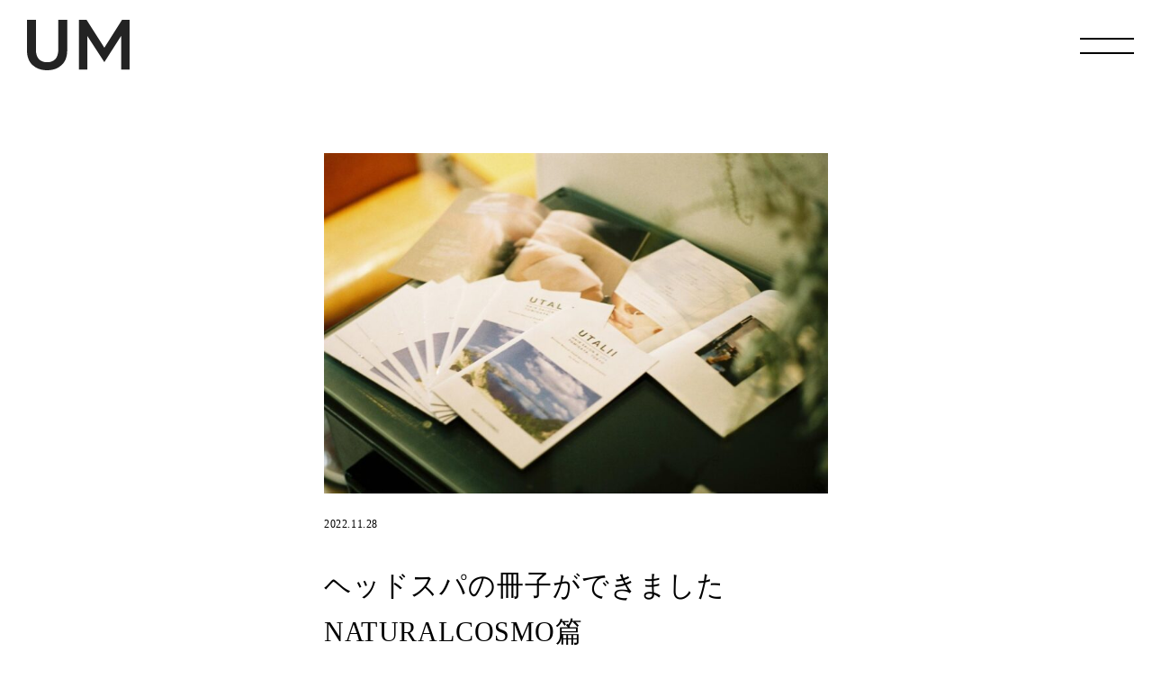

--- FILE ---
content_type: text/html; charset=UTF-8
request_url: https://utalii.jp/journal/%E3%83%98%E3%83%83%E3%83%89%E3%82%B9%E3%83%91%E3%81%AE%E5%86%8A%E5%AD%90%E3%81%8C%E3%81%A7%E3%81%8D%E3%81%BE%E3%81%97%E3%81%9F%E3%80%80%E3%80%80%E3%80%80%E3%80%80naturalcosmo%E7%AF%87/
body_size: 7402
content:

<!DOCTYPE html>
<html lang="ja" class="no-js">
<head>
  <script type="text/javascript">document.documentElement.className = document.documentElement.className.replace("no-js","js");</script>
  <meta charset="UTF-8">
  <meta name="viewport" content="width=device-width, initial-scale=1.0">
  <meta http-equiv="X-UA-Compatible" content="ie=edge">

  <link rel="preconnect" href="https://fonts.googleapis.com">
  <link rel="preconnect" href="https://fonts.gstatic.com" crossorigin>
  <link href="https://fonts.googleapis.com/css2?family=Lexend+Deca:wght@400;500&display=swap" rel="stylesheet">
  
  <link rel="icon" href="https://utalii.jp/wordpress/wp-content/themes/utalii/assets/img/icon.png">
  
  <link rel="stylesheet" href="https://utalii.jp/wordpress/wp-content/themes/utalii/assets/css/style.css">
  
    
  <title>ヘッドスパの冊子ができました NATURALCOSMO篇 - UTALII</title>

		<!-- All in One SEO 4.1.4.5 -->
		<meta name="description" content="NATURALCOSMOのヘッドスパって、なんでこんなにすごいんだろう。 天然成分だけで、頭皮は..." />
		<meta name="robots" content="max-image-preview:large" />
		<link rel="canonical" href="https://utalii.jp/journal/%e3%83%98%e3%83%83%e3%83%89%e3%82%b9%e3%83%91%e3%81%ae%e5%86%8a%e5%ad%90%e3%81%8c%e3%81%a7%e3%81%8d%e3%81%be%e3%81%97%e3%81%9f%e3%80%80%e3%80%80%e3%80%80%e3%80%80naturalcosmo%e7%af%87/" />
		<meta property="og:locale" content="ja_JP" />
		<meta property="og:site_name" content="UTALII" />
		<meta property="og:type" content="article" />
		<meta property="og:title" content="ヘッドスパの冊子ができました NATURALCOSMO篇 - UTALII" />
		<meta property="og:description" content="NATURALCOSMOのヘッドスパって、なんでこんなにすごいんだろう。 天然成分だけで、頭皮は..." />
		<meta property="og:url" content="https://utalii.jp/journal/%e3%83%98%e3%83%83%e3%83%89%e3%82%b9%e3%83%91%e3%81%ae%e5%86%8a%e5%ad%90%e3%81%8c%e3%81%a7%e3%81%8d%e3%81%be%e3%81%97%e3%81%9f%e3%80%80%e3%80%80%e3%80%80%e3%80%80naturalcosmo%e7%af%87/" />
		<meta property="og:image" content="https://utalii.jp/wordpress/wp-content/uploads/2022/11/000040-5.jpg" />
		<meta property="og:image:secure_url" content="https://utalii.jp/wordpress/wp-content/uploads/2022/11/000040-5.jpg" />
		<meta property="og:image:width" content="1280" />
		<meta property="og:image:height" content="864" />
		<meta property="article:published_time" content="2022-11-28T07:50:57+00:00" />
		<meta property="article:modified_time" content="2022-11-28T09:31:21+00:00" />
		<meta name="twitter:card" content="summary_large_image" />
		<meta name="twitter:domain" content="utalii.jp" />
		<meta name="twitter:title" content="ヘッドスパの冊子ができました NATURALCOSMO篇 - UTALII" />
		<meta name="twitter:description" content="NATURALCOSMOのヘッドスパって、なんでこんなにすごいんだろう。 天然成分だけで、頭皮は..." />
		<meta name="twitter:image" content="https://utalii.jp/wordpress/wp-content/uploads/2022/11/000040-5.jpg" />
		<script type="application/ld+json" class="aioseo-schema">
			{"@context":"https:\/\/schema.org","@graph":[{"@type":"WebSite","@id":"https:\/\/utalii.jp\/#website","url":"https:\/\/utalii.jp\/","name":"UTALII","description":"\u6e0b\u8c37\u533a\u5bcc\u30f6\u8c37\u3000UTALII Hair Salon&Spa\u3002\u30d8\u30a2\u30b1\u30a2\u3001\u30b3\u30b9\u30e1\u3060\u3051\u3067\u306a\u304f\u4e73\u9178\u83cc\u3084\u767a\u9175\u98df\u54c1\u3001\u30bf\u30aa\u30eb\u3001\u30ad\u30e3\u30f3\u30c9\u30eb\u306b\u81f3\u308b\u307e\u3067\u3001\u72ec\u81ea\u306e\u7814\u7a76\u3068\u53d6\u6750\u3067\u751f\u7523\u8005\u304c\u898b\u3048\u308b\u5e45\u5e83\u3044\u30bb\u30ec\u30af\u30c8\u3092\u5c55\u958b\u3002\u5927\u5207\u306a\u304a\u5ba2\u69d8\u306e\u6570\u5341\u5e74\u5f8c\u306e\u7f8e\u3057\u3055\u306e\u70ba\u306e\u30e9\u30a4\u30d5\u30b9\u30bf\u30a4\u30eb\u3092\u63d0\u6848\u3057\u3066\u3044\u307e\u3059\u3002","inLanguage":"ja","publisher":{"@id":"https:\/\/utalii.jp\/#organization"}},{"@type":"Organization","@id":"https:\/\/utalii.jp\/#organization","name":"UTALII","url":"https:\/\/utalii.jp\/","logo":{"@type":"ImageObject","@id":"https:\/\/utalii.jp\/#organizationLogo","url":"https:\/\/utalii.jp\/wordpress\/wp-content\/uploads\/2021\/10\/logo.png","width":320,"height":320},"image":{"@id":"https:\/\/utalii.jp\/#organizationLogo"},"contactPoint":{"@type":"ContactPoint","telephone":"+81368048639","contactType":"Reservations"}},{"@type":"BreadcrumbList","@id":"https:\/\/utalii.jp\/journal\/%e3%83%98%e3%83%83%e3%83%89%e3%82%b9%e3%83%91%e3%81%ae%e5%86%8a%e5%ad%90%e3%81%8c%e3%81%a7%e3%81%8d%e3%81%be%e3%81%97%e3%81%9f%e3%80%80%e3%80%80%e3%80%80%e3%80%80naturalcosmo%e7%af%87\/#breadcrumblist","itemListElement":[{"@type":"ListItem","@id":"https:\/\/utalii.jp\/#listItem","position":1,"item":{"@type":"WebPage","@id":"https:\/\/utalii.jp\/","name":"\u30db\u30fc\u30e0","description":"\u6e0b\u8c37\u533a\u5bcc\u30f6\u8c37 UTALII Hair Salon&Spa\u3002\u30d8\u30a2\u30b1\u30a2\u3001\u30b3\u30b9\u30e1\u3060\u3051\u3067\u306a\u304f\u4e73\u9178\u83cc\u3084\u767a\u9175\u98df\u54c1\u3001\u30bf\u30aa\u30eb\u3001\u30ad\u30e3\u30f3\u30c9\u30eb\u306b\u81f3\u308b\u307e\u3067\u3001\u72ec\u81ea\u306e\u7814\u7a76\u3068\u53d6\u6750\u3067\u751f\u7523\u8005\u304c\u898b\u3048\u308b\u5e45\u5e83\u3044\u30bb\u30ec\u30af\u30c8\u3092\u5c55\u958b\u3002\u5927\u5207\u306a\u304a\u5ba2\u69d8\u306e\u6570\u5341\u5e74\u5f8c\u306e\u7f8e\u3057\u3055\u306e\u70ba\u306e\u30e9\u30a4\u30d5\u30b9\u30bf\u30a4\u30eb\u3092\u63d0\u6848\u3057\u3066\u3044\u307e\u3059\u3002","url":"https:\/\/utalii.jp\/"},"nextItem":"https:\/\/utalii.jp\/journal\/%e3%83%98%e3%83%83%e3%83%89%e3%82%b9%e3%83%91%e3%81%ae%e5%86%8a%e5%ad%90%e3%81%8c%e3%81%a7%e3%81%8d%e3%81%be%e3%81%97%e3%81%9f%e3%80%80%e3%80%80%e3%80%80%e3%80%80naturalcosmo%e7%af%87\/#listItem"},{"@type":"ListItem","@id":"https:\/\/utalii.jp\/journal\/%e3%83%98%e3%83%83%e3%83%89%e3%82%b9%e3%83%91%e3%81%ae%e5%86%8a%e5%ad%90%e3%81%8c%e3%81%a7%e3%81%8d%e3%81%be%e3%81%97%e3%81%9f%e3%80%80%e3%80%80%e3%80%80%e3%80%80naturalcosmo%e7%af%87\/#listItem","position":2,"item":{"@type":"WebPage","@id":"https:\/\/utalii.jp\/journal\/%e3%83%98%e3%83%83%e3%83%89%e3%82%b9%e3%83%91%e3%81%ae%e5%86%8a%e5%ad%90%e3%81%8c%e3%81%a7%e3%81%8d%e3%81%be%e3%81%97%e3%81%9f%e3%80%80%e3%80%80%e3%80%80%e3%80%80naturalcosmo%e7%af%87\/","name":"\u30d8\u30c3\u30c9\u30b9\u30d1\u306e\u518a\u5b50\u304c\u3067\u304d\u307e\u3057\u305f\u3000\u3000\u3000 NATURALCOSMO\u7bc7","description":"NATURALCOSMO\u306e\u30d8\u30c3\u30c9\u30b9\u30d1\u3063\u3066\u3001\u306a\u3093\u3067\u3053\u3093\u306a\u306b\u3059\u3054\u3044\u3093\u3060\u308d\u3046\u3002 \u5929\u7136\u6210\u5206\u3060\u3051\u3067\u3001\u982d\u76ae\u306f...","url":"https:\/\/utalii.jp\/journal\/%e3%83%98%e3%83%83%e3%83%89%e3%82%b9%e3%83%91%e3%81%ae%e5%86%8a%e5%ad%90%e3%81%8c%e3%81%a7%e3%81%8d%e3%81%be%e3%81%97%e3%81%9f%e3%80%80%e3%80%80%e3%80%80%e3%80%80naturalcosmo%e7%af%87\/"},"previousItem":"https:\/\/utalii.jp\/#listItem"}]},{"@type":"Person","@id":"https:\/\/utalii.jp\/magazine\/author\/utalii-admin\/#author","url":"https:\/\/utalii.jp\/magazine\/author\/utalii-admin\/","name":"utalii-admin","image":{"@type":"ImageObject","@id":"https:\/\/utalii.jp\/journal\/%e3%83%98%e3%83%83%e3%83%89%e3%82%b9%e3%83%91%e3%81%ae%e5%86%8a%e5%ad%90%e3%81%8c%e3%81%a7%e3%81%8d%e3%81%be%e3%81%97%e3%81%9f%e3%80%80%e3%80%80%e3%80%80%e3%80%80naturalcosmo%e7%af%87\/#authorImage","url":"https:\/\/secure.gravatar.com\/avatar\/294551b3f05116231ca44205898b511ef54ec9b98e45fb420e3610b69c2fe7e9?s=96&d=mm&r=g","width":96,"height":96,"caption":"utalii-admin"}},{"@type":"WebPage","@id":"https:\/\/utalii.jp\/journal\/%e3%83%98%e3%83%83%e3%83%89%e3%82%b9%e3%83%91%e3%81%ae%e5%86%8a%e5%ad%90%e3%81%8c%e3%81%a7%e3%81%8d%e3%81%be%e3%81%97%e3%81%9f%e3%80%80%e3%80%80%e3%80%80%e3%80%80naturalcosmo%e7%af%87\/#webpage","url":"https:\/\/utalii.jp\/journal\/%e3%83%98%e3%83%83%e3%83%89%e3%82%b9%e3%83%91%e3%81%ae%e5%86%8a%e5%ad%90%e3%81%8c%e3%81%a7%e3%81%8d%e3%81%be%e3%81%97%e3%81%9f%e3%80%80%e3%80%80%e3%80%80%e3%80%80naturalcosmo%e7%af%87\/","name":"\u30d8\u30c3\u30c9\u30b9\u30d1\u306e\u518a\u5b50\u304c\u3067\u304d\u307e\u3057\u305f NATURALCOSMO\u7bc7 - UTALII","description":"NATURALCOSMO\u306e\u30d8\u30c3\u30c9\u30b9\u30d1\u3063\u3066\u3001\u306a\u3093\u3067\u3053\u3093\u306a\u306b\u3059\u3054\u3044\u3093\u3060\u308d\u3046\u3002 \u5929\u7136\u6210\u5206\u3060\u3051\u3067\u3001\u982d\u76ae\u306f...","inLanguage":"ja","isPartOf":{"@id":"https:\/\/utalii.jp\/#website"},"breadcrumb":{"@id":"https:\/\/utalii.jp\/journal\/%e3%83%98%e3%83%83%e3%83%89%e3%82%b9%e3%83%91%e3%81%ae%e5%86%8a%e5%ad%90%e3%81%8c%e3%81%a7%e3%81%8d%e3%81%be%e3%81%97%e3%81%9f%e3%80%80%e3%80%80%e3%80%80%e3%80%80naturalcosmo%e7%af%87\/#breadcrumblist"},"author":"https:\/\/utalii.jp\/magazine\/author\/utalii-admin\/#author","creator":"https:\/\/utalii.jp\/magazine\/author\/utalii-admin\/#author","image":{"@type":"ImageObject","@id":"https:\/\/utalii.jp\/#mainImage","url":"https:\/\/utalii.jp\/wordpress\/wp-content\/uploads\/2022\/11\/000040-5.jpg","width":1280,"height":864},"primaryImageOfPage":{"@id":"https:\/\/utalii.jp\/journal\/%e3%83%98%e3%83%83%e3%83%89%e3%82%b9%e3%83%91%e3%81%ae%e5%86%8a%e5%ad%90%e3%81%8c%e3%81%a7%e3%81%8d%e3%81%be%e3%81%97%e3%81%9f%e3%80%80%e3%80%80%e3%80%80%e3%80%80naturalcosmo%e7%af%87\/#mainImage"},"datePublished":"2022-11-28T07:50:57+09:00","dateModified":"2022-11-28T09:31:21+09:00"}]}
		</script>
		<!-- All in One SEO -->

<link rel="alternate" title="oEmbed (JSON)" type="application/json+oembed" href="https://utalii.jp/wp-json/oembed/1.0/embed?url=https%3A%2F%2Futalii.jp%2Fjournal%2F%25e3%2583%2598%25e3%2583%2583%25e3%2583%2589%25e3%2582%25b9%25e3%2583%2591%25e3%2581%25ae%25e5%2586%258a%25e5%25ad%2590%25e3%2581%258c%25e3%2581%25a7%25e3%2581%258d%25e3%2581%25be%25e3%2581%2597%25e3%2581%259f%25e3%2580%2580%25e3%2580%2580%25e3%2580%2580%25e3%2580%2580naturalcosmo%25e7%25af%2587%2F" />
<link rel="alternate" title="oEmbed (XML)" type="text/xml+oembed" href="https://utalii.jp/wp-json/oembed/1.0/embed?url=https%3A%2F%2Futalii.jp%2Fjournal%2F%25e3%2583%2598%25e3%2583%2583%25e3%2583%2589%25e3%2582%25b9%25e3%2583%2591%25e3%2581%25ae%25e5%2586%258a%25e5%25ad%2590%25e3%2581%258c%25e3%2581%25a7%25e3%2581%258d%25e3%2581%25be%25e3%2581%2597%25e3%2581%259f%25e3%2580%2580%25e3%2580%2580%25e3%2580%2580%25e3%2580%2580naturalcosmo%25e7%25af%2587%2F&#038;format=xml" />
<style id='wp-img-auto-sizes-contain-inline-css' type='text/css'>
img:is([sizes=auto i],[sizes^="auto," i]){contain-intrinsic-size:3000px 1500px}
/*# sourceURL=wp-img-auto-sizes-contain-inline-css */
</style>
<style id='classic-theme-styles-inline-css' type='text/css'>
/*! This file is auto-generated */
.wp-block-button__link{color:#fff;background-color:#32373c;border-radius:9999px;box-shadow:none;text-decoration:none;padding:calc(.667em + 2px) calc(1.333em + 2px);font-size:1.125em}.wp-block-file__button{background:#32373c;color:#fff;text-decoration:none}
/*# sourceURL=/wp-includes/css/classic-themes.min.css */
</style>
<link rel='shortlink' href='https://utalii.jp/?p=607' />
<noscript><style>.lazyload[data-src]{display:none !important;}</style></noscript><style>.lazyload{background-image:none !important;}.lazyload:before{background-image:none !important;}</style><style id='global-styles-inline-css' type='text/css'>
:root{--wp--preset--aspect-ratio--square: 1;--wp--preset--aspect-ratio--4-3: 4/3;--wp--preset--aspect-ratio--3-4: 3/4;--wp--preset--aspect-ratio--3-2: 3/2;--wp--preset--aspect-ratio--2-3: 2/3;--wp--preset--aspect-ratio--16-9: 16/9;--wp--preset--aspect-ratio--9-16: 9/16;--wp--preset--color--black: #000000;--wp--preset--color--cyan-bluish-gray: #abb8c3;--wp--preset--color--white: #ffffff;--wp--preset--color--pale-pink: #f78da7;--wp--preset--color--vivid-red: #cf2e2e;--wp--preset--color--luminous-vivid-orange: #ff6900;--wp--preset--color--luminous-vivid-amber: #fcb900;--wp--preset--color--light-green-cyan: #7bdcb5;--wp--preset--color--vivid-green-cyan: #00d084;--wp--preset--color--pale-cyan-blue: #8ed1fc;--wp--preset--color--vivid-cyan-blue: #0693e3;--wp--preset--color--vivid-purple: #9b51e0;--wp--preset--gradient--vivid-cyan-blue-to-vivid-purple: linear-gradient(135deg,rgb(6,147,227) 0%,rgb(155,81,224) 100%);--wp--preset--gradient--light-green-cyan-to-vivid-green-cyan: linear-gradient(135deg,rgb(122,220,180) 0%,rgb(0,208,130) 100%);--wp--preset--gradient--luminous-vivid-amber-to-luminous-vivid-orange: linear-gradient(135deg,rgb(252,185,0) 0%,rgb(255,105,0) 100%);--wp--preset--gradient--luminous-vivid-orange-to-vivid-red: linear-gradient(135deg,rgb(255,105,0) 0%,rgb(207,46,46) 100%);--wp--preset--gradient--very-light-gray-to-cyan-bluish-gray: linear-gradient(135deg,rgb(238,238,238) 0%,rgb(169,184,195) 100%);--wp--preset--gradient--cool-to-warm-spectrum: linear-gradient(135deg,rgb(74,234,220) 0%,rgb(151,120,209) 20%,rgb(207,42,186) 40%,rgb(238,44,130) 60%,rgb(251,105,98) 80%,rgb(254,248,76) 100%);--wp--preset--gradient--blush-light-purple: linear-gradient(135deg,rgb(255,206,236) 0%,rgb(152,150,240) 100%);--wp--preset--gradient--blush-bordeaux: linear-gradient(135deg,rgb(254,205,165) 0%,rgb(254,45,45) 50%,rgb(107,0,62) 100%);--wp--preset--gradient--luminous-dusk: linear-gradient(135deg,rgb(255,203,112) 0%,rgb(199,81,192) 50%,rgb(65,88,208) 100%);--wp--preset--gradient--pale-ocean: linear-gradient(135deg,rgb(255,245,203) 0%,rgb(182,227,212) 50%,rgb(51,167,181) 100%);--wp--preset--gradient--electric-grass: linear-gradient(135deg,rgb(202,248,128) 0%,rgb(113,206,126) 100%);--wp--preset--gradient--midnight: linear-gradient(135deg,rgb(2,3,129) 0%,rgb(40,116,252) 100%);--wp--preset--font-size--small: 13px;--wp--preset--font-size--medium: 20px;--wp--preset--font-size--large: 36px;--wp--preset--font-size--x-large: 42px;--wp--preset--spacing--20: 0.44rem;--wp--preset--spacing--30: 0.67rem;--wp--preset--spacing--40: 1rem;--wp--preset--spacing--50: 1.5rem;--wp--preset--spacing--60: 2.25rem;--wp--preset--spacing--70: 3.38rem;--wp--preset--spacing--80: 5.06rem;--wp--preset--shadow--natural: 6px 6px 9px rgba(0, 0, 0, 0.2);--wp--preset--shadow--deep: 12px 12px 50px rgba(0, 0, 0, 0.4);--wp--preset--shadow--sharp: 6px 6px 0px rgba(0, 0, 0, 0.2);--wp--preset--shadow--outlined: 6px 6px 0px -3px rgb(255, 255, 255), 6px 6px rgb(0, 0, 0);--wp--preset--shadow--crisp: 6px 6px 0px rgb(0, 0, 0);}:where(.is-layout-flex){gap: 0.5em;}:where(.is-layout-grid){gap: 0.5em;}body .is-layout-flex{display: flex;}.is-layout-flex{flex-wrap: wrap;align-items: center;}.is-layout-flex > :is(*, div){margin: 0;}body .is-layout-grid{display: grid;}.is-layout-grid > :is(*, div){margin: 0;}:where(.wp-block-columns.is-layout-flex){gap: 2em;}:where(.wp-block-columns.is-layout-grid){gap: 2em;}:where(.wp-block-post-template.is-layout-flex){gap: 1.25em;}:where(.wp-block-post-template.is-layout-grid){gap: 1.25em;}.has-black-color{color: var(--wp--preset--color--black) !important;}.has-cyan-bluish-gray-color{color: var(--wp--preset--color--cyan-bluish-gray) !important;}.has-white-color{color: var(--wp--preset--color--white) !important;}.has-pale-pink-color{color: var(--wp--preset--color--pale-pink) !important;}.has-vivid-red-color{color: var(--wp--preset--color--vivid-red) !important;}.has-luminous-vivid-orange-color{color: var(--wp--preset--color--luminous-vivid-orange) !important;}.has-luminous-vivid-amber-color{color: var(--wp--preset--color--luminous-vivid-amber) !important;}.has-light-green-cyan-color{color: var(--wp--preset--color--light-green-cyan) !important;}.has-vivid-green-cyan-color{color: var(--wp--preset--color--vivid-green-cyan) !important;}.has-pale-cyan-blue-color{color: var(--wp--preset--color--pale-cyan-blue) !important;}.has-vivid-cyan-blue-color{color: var(--wp--preset--color--vivid-cyan-blue) !important;}.has-vivid-purple-color{color: var(--wp--preset--color--vivid-purple) !important;}.has-black-background-color{background-color: var(--wp--preset--color--black) !important;}.has-cyan-bluish-gray-background-color{background-color: var(--wp--preset--color--cyan-bluish-gray) !important;}.has-white-background-color{background-color: var(--wp--preset--color--white) !important;}.has-pale-pink-background-color{background-color: var(--wp--preset--color--pale-pink) !important;}.has-vivid-red-background-color{background-color: var(--wp--preset--color--vivid-red) !important;}.has-luminous-vivid-orange-background-color{background-color: var(--wp--preset--color--luminous-vivid-orange) !important;}.has-luminous-vivid-amber-background-color{background-color: var(--wp--preset--color--luminous-vivid-amber) !important;}.has-light-green-cyan-background-color{background-color: var(--wp--preset--color--light-green-cyan) !important;}.has-vivid-green-cyan-background-color{background-color: var(--wp--preset--color--vivid-green-cyan) !important;}.has-pale-cyan-blue-background-color{background-color: var(--wp--preset--color--pale-cyan-blue) !important;}.has-vivid-cyan-blue-background-color{background-color: var(--wp--preset--color--vivid-cyan-blue) !important;}.has-vivid-purple-background-color{background-color: var(--wp--preset--color--vivid-purple) !important;}.has-black-border-color{border-color: var(--wp--preset--color--black) !important;}.has-cyan-bluish-gray-border-color{border-color: var(--wp--preset--color--cyan-bluish-gray) !important;}.has-white-border-color{border-color: var(--wp--preset--color--white) !important;}.has-pale-pink-border-color{border-color: var(--wp--preset--color--pale-pink) !important;}.has-vivid-red-border-color{border-color: var(--wp--preset--color--vivid-red) !important;}.has-luminous-vivid-orange-border-color{border-color: var(--wp--preset--color--luminous-vivid-orange) !important;}.has-luminous-vivid-amber-border-color{border-color: var(--wp--preset--color--luminous-vivid-amber) !important;}.has-light-green-cyan-border-color{border-color: var(--wp--preset--color--light-green-cyan) !important;}.has-vivid-green-cyan-border-color{border-color: var(--wp--preset--color--vivid-green-cyan) !important;}.has-pale-cyan-blue-border-color{border-color: var(--wp--preset--color--pale-cyan-blue) !important;}.has-vivid-cyan-blue-border-color{border-color: var(--wp--preset--color--vivid-cyan-blue) !important;}.has-vivid-purple-border-color{border-color: var(--wp--preset--color--vivid-purple) !important;}.has-vivid-cyan-blue-to-vivid-purple-gradient-background{background: var(--wp--preset--gradient--vivid-cyan-blue-to-vivid-purple) !important;}.has-light-green-cyan-to-vivid-green-cyan-gradient-background{background: var(--wp--preset--gradient--light-green-cyan-to-vivid-green-cyan) !important;}.has-luminous-vivid-amber-to-luminous-vivid-orange-gradient-background{background: var(--wp--preset--gradient--luminous-vivid-amber-to-luminous-vivid-orange) !important;}.has-luminous-vivid-orange-to-vivid-red-gradient-background{background: var(--wp--preset--gradient--luminous-vivid-orange-to-vivid-red) !important;}.has-very-light-gray-to-cyan-bluish-gray-gradient-background{background: var(--wp--preset--gradient--very-light-gray-to-cyan-bluish-gray) !important;}.has-cool-to-warm-spectrum-gradient-background{background: var(--wp--preset--gradient--cool-to-warm-spectrum) !important;}.has-blush-light-purple-gradient-background{background: var(--wp--preset--gradient--blush-light-purple) !important;}.has-blush-bordeaux-gradient-background{background: var(--wp--preset--gradient--blush-bordeaux) !important;}.has-luminous-dusk-gradient-background{background: var(--wp--preset--gradient--luminous-dusk) !important;}.has-pale-ocean-gradient-background{background: var(--wp--preset--gradient--pale-ocean) !important;}.has-electric-grass-gradient-background{background: var(--wp--preset--gradient--electric-grass) !important;}.has-midnight-gradient-background{background: var(--wp--preset--gradient--midnight) !important;}.has-small-font-size{font-size: var(--wp--preset--font-size--small) !important;}.has-medium-font-size{font-size: var(--wp--preset--font-size--medium) !important;}.has-large-font-size{font-size: var(--wp--preset--font-size--large) !important;}.has-x-large-font-size{font-size: var(--wp--preset--font-size--x-large) !important;}
/*# sourceURL=global-styles-inline-css */
</style>
</head>
<body class="wp-singular journal-template-default single single-journal postid-607 wp-theme-utalii" id="top">
<script data-cfasync="false">var ewww_webp_supported=false;</script>

<header class="Header">
  <div class="HeaderTop" data-fix-header>
    <div class="HeaderLogo"><a href="https://utalii.jp"><img src="[data-uri]" alt="UTALII" width="114" height="56" data-src="https://utalii.jp/wordpress/wp-content/themes/utalii/assets/svg/logo-s.svg" loading="lazy" class="lazyload"><noscript><img src="https://utalii.jp/wordpress/wp-content/themes/utalii/assets/svg/logo-s.svg" alt="UTALII" width="114" height="56" data-eio="l"></noscript></a></div>
    <div class="gHeaderBtn"><button><i></i><i></i></button></div>
  </div>
</header>

<nav class="Menu" id="Menu">
  <!-- <ul id="menu-%e3%82%b0%e3%83%ad%e3%83%bc%e3%83%90%e3%83%ab%e3%83%a1%e3%83%8b%e3%83%a5%e3%83%bc" class="MenuList"><li id="menu-item-251" class="menu-item menu-item-type-post_type menu-item-object-page menu-item-home menu-item-251"><a href="https://utalii.jp/">TOP</a></li>
<li id="menu-item-254" class="menu-item menu-item-type-custom menu-item-object-custom menu-item-254"><a href="/magazine/">MAGAZINE</a></li>
<li id="menu-item-253" class="menu-item menu-item-type-post_type menu-item-object-page menu-item-253"><a href="https://utalii.jp/about/">ABOUT UTALII</a></li>
<li id="menu-item-255" class="menu-item menu-item-type-custom menu-item-object-custom menu-item-255"><a href="/journal/">JOURNAL</a></li>
</ul> -->
  <div class="MenuInner">
    <div class="MenuListWrap">
      <ul class="MenuList">
        <li><a href="https://utalii.jp/"><span class="c_narrow_text">TOP</span></a></li>
        <li><a href="https://utalii.jp/magazine/"><span class="c_narrow_text">MAGAZINE</span></a></li>
        <li><a href="https://utalii.jp/about/"><span class="c_narrow_text">ABOUT UTALII</span></a></li>
        <li><a href="https://utalii.jp/journal/"><span class="c_narrow_text">JOURNAL</span></a></li>
      </ul>
    </div>
  </div>
</nav>
<main id="Main" role="main">
  <div class="pStory pStory--journal">
    <div class="uWrap">
      <div class="pStoryLayout">
        <article class="pStoryArticle">
          <div class="pStoryArticleContent">
            <figure class="eyecatch nomb"><img width="1280" height="864" src="[data-uri]" class="attachment-post-thumbnail size-post-thumbnail wp-post-image lazyload" alt="" decoding="async" fetchpriority="high"   data-src="https://utalii.jp/wordpress/wp-content/uploads/2022/11/000040-5.jpg" loading="lazy" data-srcset="https://utalii.jp/wordpress/wp-content/uploads/2022/11/000040-5.jpg 1280w, https://utalii.jp/wordpress/wp-content/uploads/2022/11/000040-5-300x203.jpg 300w, https://utalii.jp/wordpress/wp-content/uploads/2022/11/000040-5-1024x691.jpg 1024w, https://utalii.jp/wordpress/wp-content/uploads/2022/11/000040-5-768x518.jpg 768w" data-sizes="auto" /><noscript><img width="1280" height="864" src="https://utalii.jp/wordpress/wp-content/uploads/2022/11/000040-5.jpg" class="attachment-post-thumbnail size-post-thumbnail wp-post-image" alt="" decoding="async" fetchpriority="high" srcset="https://utalii.jp/wordpress/wp-content/uploads/2022/11/000040-5.jpg 1280w, https://utalii.jp/wordpress/wp-content/uploads/2022/11/000040-5-300x203.jpg 300w, https://utalii.jp/wordpress/wp-content/uploads/2022/11/000040-5-1024x691.jpg 1024w, https://utalii.jp/wordpress/wp-content/uploads/2022/11/000040-5-768x518.jpg 768w" sizes="(max-width: 1280px) 100vw, 1280px" data-eio="l" /></noscript></figure>            
            <div class="pStoryArticleDate">2022.11.28</div>
            <h1 class="pStoryArticleTitle border c_narrow_text">ヘッドスパの冊子ができました　　　 NATURALCOSMO篇</h1>

            <p>NATURALCOSMOのヘッドスパって、なんでこんなにすごいんだろう。</p>
<p>&nbsp;</p>
<p>天然成分だけで、頭皮はプルプルに、</p>
<p>髪はバネみたいにふんわりして、頭皮の赤みやくすみもどこかに行ってしまうように</p>
<p>透き通った色に。</p>
<p>&nbsp;</p>
<p>もっと皆さんにやってもらいたいなぁ。知ってもらいたいなぁって事で、</p>
<p>&nbsp;</p>
<p>メニューや魅力をつめて、手渡せる冊子を作りました。</p>
<p>&nbsp;</p>
<p>デザインはNATURALCOSMOのブランドマネージャーであり、デザイナーでもある</p>
<p>上林拓也さん。</p>
<p>&nbsp;</p>
<p>表紙の湖の写真はオレゴンのクレーターレイク。</p>
<p>&nbsp;</p>
<p>AFAブルーグリーンアルジーが生まれる為に一番必要な水源です。</p>
<p>&nbsp;</p>
<p>髪も頭皮から生まれてきます。</p>
<p>&nbsp;</p>
<p>今回、ヘッドスパをされるお客様に新たなサービスを作りました。</p>
<p>&nbsp;</p>
<p>題して、　『&amp;腸活』</p>
<p>&nbsp;</p>
<p>ヘッドスパした日に限り、UTALIIで販売している食品（全部腸に良い）が</p>
<p>&nbsp;</p>
<p>10%OFFになります！！</p>
<p>&nbsp;</p>
<p>肌や髪は、腸の消化活動から始まります。</p>
<p>&nbsp;</p>
<p>長く美しい髪と肌でいるために、健康な腸は不可欠なのです！</p>
<p>&nbsp;</p>
<p>中も外もキレイに。</p>
<p>&nbsp;</p>
<p>そんな思いでサービスを開始しました。</p>
<p>&nbsp;</p>
<p>ぜひ、スパの機会に食品もお買い上げくださいね！</p>
<p>&nbsp;</p>
<p>冊子はUTALIIでお配りしています。</p>
<p>&nbsp;</p>
<p>&nbsp;</p>
<p><img decoding="async" class="alignnone size-full wp-image-614 lazyload" src="[data-uri]" alt="" width="1920" height="1440"   data-src="https://utalii.jp/wordpress/wp-content/uploads/2022/11/IMG_8519.jpg" loading="lazy" data-srcset="https://utalii.jp/wordpress/wp-content/uploads/2022/11/IMG_8519.jpg 1920w, https://utalii.jp/wordpress/wp-content/uploads/2022/11/IMG_8519-300x225.jpg 300w, https://utalii.jp/wordpress/wp-content/uploads/2022/11/IMG_8519-1024x768.jpg 1024w, https://utalii.jp/wordpress/wp-content/uploads/2022/11/IMG_8519-768x576.jpg 768w, https://utalii.jp/wordpress/wp-content/uploads/2022/11/IMG_8519-1536x1152.jpg 1536w" data-sizes="auto" /><noscript><img decoding="async" class="alignnone size-full wp-image-614" src="https://utalii.jp/wordpress/wp-content/uploads/2022/11/IMG_8519.jpg" alt="" width="1920" height="1440" srcset="https://utalii.jp/wordpress/wp-content/uploads/2022/11/IMG_8519.jpg 1920w, https://utalii.jp/wordpress/wp-content/uploads/2022/11/IMG_8519-300x225.jpg 300w, https://utalii.jp/wordpress/wp-content/uploads/2022/11/IMG_8519-1024x768.jpg 1024w, https://utalii.jp/wordpress/wp-content/uploads/2022/11/IMG_8519-768x576.jpg 768w, https://utalii.jp/wordpress/wp-content/uploads/2022/11/IMG_8519-1536x1152.jpg 1536w" sizes="(max-width: 1920px) 100vw, 1920px" data-eio="l" /></noscript></p>
          </div>
        </article>
      </div>
      
            <div class="pPager">
        <a href="https://utalii.jp/journal/%e5%b9%b4%e6%9c%ab%e5%b9%b4%e5%a7%8b%e3%81%ae%e3%81%8a%e7%9f%a5%e3%82%89%e3%81%9b/" class="prev"><i></i><span>Prev</span></a>        <a href="https://utalii.jp/journal/" class="index">一覧へ戻る</a>
        <a href="https://utalii.jp/journal/%e6%97%85%e3%83%bb%e5%b0%8f%e5%80%a4%e8%b3%80%e5%b3%b6%e3%81%b8/" class="next"><span>Next</span><i></i></a>      </div>
      
    </div>
  </div>
</main>

<footer class="Footer">
  <div class="uWrap">
    <div class="FooterInner">
      <div class="FooterText"><span>The real voyage of discovery</span><span>consists not in seeking new landscapes,</span><span>but in having new eyes.</span></div>
      <div class="Copyright"><p class="c_narrow_text">Copyright © UTALII All right reserved.</p></div>
    </div>
  </div>
</footer>

<script src="https://utalii.jp/wordpress/wp-content/themes/utalii/assets/js/app.js"></script>

<script type="speculationrules">
{"prefetch":[{"source":"document","where":{"and":[{"href_matches":"/*"},{"not":{"href_matches":["/wordpress/wp-*.php","/wordpress/wp-admin/*","/wordpress/wp-content/uploads/*","/wordpress/wp-content/*","/wordpress/wp-content/plugins/*","/wordpress/wp-content/themes/utalii/*","/*\\?(.+)"]}},{"not":{"selector_matches":"a[rel~=\"nofollow\"]"}},{"not":{"selector_matches":".no-prefetch, .no-prefetch a"}}]},"eagerness":"conservative"}]}
</script>
<script type="text/javascript" id="eio-lazy-load-js-before">
/* <![CDATA[ */
var eio_lazy_vars = {"exactdn_domain":"","skip_autoscale":0,"threshold":0};
//# sourceURL=eio-lazy-load-js-before
/* ]]> */
</script>
<script type="text/javascript" src="https://utalii.jp/wordpress/wp-content/plugins/ewww-image-optimizer/includes/lazysizes.min.js?ver=625" id="eio-lazy-load-js"></script>

</body>
</html>

--- FILE ---
content_type: text/css
request_url: https://utalii.jp/wordpress/wp-content/themes/utalii/assets/css/style.css
body_size: 9148
content:
@charset "UTF-8";
/* Colors: */
/* Font/text values */
body, dd, dl, dt, figure, h1, h2, h3, h4, h5, h6, html, ol, p, ul {
  margin: 0;
  padding: 0;
  font-size: 100%;
  font-weight: 400;
}

ul, li, ol {
  list-style: none;
  padding: 0;
  margin: 0;
}

table {
  border-collapse: collapse;
}

a {
  text-decoration: none;
}

img {
  width: 100%;
}

html {
  font-size: 1rem;
}

body {
  color: #000;
  font-family: "Noto Serif JP", "游明朝", "Yu Mincho", "Hiragino Mincho ProN", serif;
  background-color: #fff;
  line-height: 1.8;
  -webkit-font-smoothing: antialiased;
}

a {
  color: #000;
  text-underline-offset: .2em;
}

img {
  max-width: 100%;
  height: auto;
  vertical-align: bottom;
}

@media screen and (max-width: 768px) {
  img {
    pointer-events: none;
  }
}

input, textarea {
  appearance: none;
  -webkit-appearance: none;
}

main {
  display: block;
}

button {
  display: block;
  padding: 0;
  -webkit-appearance: none;
  appearance: none;
  border: none;
  border-radius: 0;
  background-color: transparent;
  cursor: pointer;
}

input[type="text"],
input[type="email"],
input[type="password"],
input[type="number"], textarea, select {
  -webkit-appearance: none;
  appearance: none;
  background-color: #fff;
  padding: 10px;
  font-size: 1rem;
  max-width: 100%;
  font-family: "Midashi Go MB31", "游ゴシック", "Yu Gothic", "ヒラギノ角ゴ Pro", "Hiragino Kaku Gothic Pro", "游ゴシック", YuGothic, "Roboto", "Arial", "メイリオ", "Meiryo", sans-serif;
  box-sizing: border-box;
  border: none;
}

textarea {
  width: 100%;
}

input[type="submit"] {
  padding: 0;
  border: none;
  display: block;
  margin-left: auto;
  margin-right: auto;
  cursor: pointer;
}

figcaption {
  margin-top: 0.625rem;
  font-size: 0.625rem;
  letter-spacing: 0.05em;
}

::selection {
  background-color: #ddd;
}

::-moz-selection {
  background-color: #ddd;
}

[data-whatinput="mouse"] *:focus,
[data-whatinput="touch"] *:focus {
  outline: none;
}

/* Slider */
.slick-loading .slick-list {
  background: #fff url("./ajax-loader.gif") center center no-repeat;
}

/* Icons */
@font-face {
  font-family: "slick";
  src: url("./fonts/slick.eot");
  src: url("./fonts/slick.eot?#iefix") format("embedded-opentype"), url("./fonts/slick.woff") format("woff"), url("./fonts/slick.ttf") format("truetype"), url("./fonts/slick.svg#slick") format("svg");
  font-weight: normal;
  font-style: normal;
}

/* Arrows */
.slick-prev,
.slick-next {
  position: absolute;
  display: block;
  height: 20px;
  width: 20px;
  line-height: 0px;
  font-size: 0px;
  cursor: pointer;
  background: transparent;
  color: transparent;
  top: 50%;
  -webkit-transform: translate(0, -50%);
  transform: translate(0, -50%);
  padding: 0;
  border: none;
  outline: none;
}

.slick-prev:hover, .slick-prev:focus,
.slick-next:hover,
.slick-next:focus {
  outline: none;
  background: transparent;
  color: transparent;
}

.slick-prev:hover:before, .slick-prev:focus:before,
.slick-next:hover:before,
.slick-next:focus:before {
  opacity: 1;
}

.slick-prev.slick-disabled:before,
.slick-next.slick-disabled:before {
  opacity: 0.25;
}

.slick-prev:before,
.slick-next:before {
  font-family: "slick";
  font-size: 20px;
  line-height: 1;
  color: white;
  opacity: 0.75;
  -webkit-font-smoothing: antialiased;
  -moz-osx-font-smoothing: grayscale;
}

.slick-prev {
  left: -25px;
}

[dir="rtl"] .slick-prev {
  left: auto;
  right: -25px;
}

.slick-prev:before {
  content: "←";
}

[dir="rtl"] .slick-prev:before {
  content: "→";
}

.slick-next {
  right: -25px;
}

[dir="rtl"] .slick-next {
  left: -25px;
  right: auto;
}

.slick-next:before {
  content: "→";
}

[dir="rtl"] .slick-next:before {
  content: "←";
}

/* Dots */
.slick-dotted.slick-slider {
  margin-bottom: 30px;
}

.slick-dots {
  position: absolute;
  bottom: -25px;
  list-style: none;
  display: block;
  text-align: center;
  padding: 0;
  margin: 0;
  width: 100%;
}

.slick-dots li {
  position: relative;
  display: inline-block;
  height: 20px;
  width: 20px;
  margin: 0 5px;
  padding: 0;
  cursor: pointer;
}

.slick-dots li button {
  border: 0;
  background: transparent;
  display: block;
  height: 20px;
  width: 20px;
  outline: none;
  line-height: 0px;
  font-size: 0px;
  color: transparent;
  padding: 5px;
  cursor: pointer;
}

.slick-dots li button:hover, .slick-dots li button:focus {
  outline: none;
}

.slick-dots li button:hover:before, .slick-dots li button:focus:before {
  opacity: 1;
}

.slick-dots li button:before {
  position: absolute;
  top: 0;
  left: 0;
  content: "•";
  width: 20px;
  height: 20px;
  font-family: "slick";
  font-size: 6px;
  line-height: 20px;
  text-align: center;
  color: black;
  opacity: 0.25;
  -webkit-font-smoothing: antialiased;
  -moz-osx-font-smoothing: grayscale;
}

.slick-dots li.slick-active button:before {
  color: black;
  opacity: 0.75;
}

/* Slider */
.slick-slider {
  position: relative;
  display: block;
  box-sizing: border-box;
  -webkit-touch-callout: none;
  -webkit-user-select: none;
  -ms-user-select: none;
  user-select: none;
  touch-action: pan-y;
  -webkit-tap-highlight-color: transparent;
}

.slick-list {
  position: relative;
  overflow: hidden;
  display: block;
  margin: 0;
  padding: 0;
}

.slick-list:focus {
  outline: none;
}

.slick-list.dragging {
  cursor: pointer;
  cursor: hand;
}

.slick-slider .slick-track,
.slick-slider .slick-list {
  -webkit-transform: translate3d(0, 0, 0);
  transform: translate3d(0, 0, 0);
}

.slick-track {
  position: relative;
  left: 0;
  top: 0;
  display: block;
  margin-left: auto;
  margin-right: auto;
}

.slick-track:before, .slick-track:after {
  content: "";
  display: table;
}

.slick-track:after {
  clear: both;
}

.slick-loading .slick-track {
  visibility: hidden;
}

.slick-slide {
  float: left;
  height: 100%;
  min-height: 1px;
  display: none;
}

[dir="rtl"] .slick-slide {
  float: right;
}

.slick-slide img {
  display: block;
}

.slick-slide.slick-loading img {
  display: none;
}

.slick-slide.dragging img {
  pointer-events: none;
}

.slick-initialized .slick-slide {
  display: block;
}

.slick-loading .slick-slide {
  visibility: hidden;
}

.slick-vertical .slick-slide {
  display: block;
  height: auto;
  border: 1px solid transparent;
}

.slick-arrow.slick-hidden {
  display: none;
}

.slick-list {
  font-size: 0;
}

.slick-arrow {
  width: 40px;
  height: 40px;
  padding: 0;
  font-size: 0;
  -webkit-transform: translate(0, 0);
          transform: translate(0, 0);
}

.slick-arrow:before {
  content: "";
  display: block;
  width: 17px;
  height: 17px;
  border-right: 1px solid #fff;
  border-bottom: 1px solid #fff;
  transition: border 0.3s cubic-bezier(0.5, 1, 0.89, 1);
}

.slick-prev {
  left: -110px;
}

.slick-prev:before {
  content: "";
  -webkit-transform: rotate(135deg) translate(-10px, -10px);
          transform: rotate(135deg) translate(-10px, -10px);
}

.slick-next:before {
  content: "";
  -webkit-transform: rotate(-45deg) translate(5px, 5px);
          transform: rotate(-45deg) translate(5px, 5px);
}

.slick-dots {
  position: static;
  text-align: left;
  display: -webkit-flex;
  display: flex;
  -webkit-justify-content: flex-end;
          justify-content: flex-end;
}

.slick-dots li {
  display: block;
  padding: 0;
  margin-right: 10px;
  margin-left: 0;
  width: 20px;
  height: 20px;
}

.slick-dots li button {
  width: 100%;
  height: 100%;
  padding: 0;
  background-color: rgba(0, 0, 0, .4);
}

.slick-dots li.slick-active button {
  border: 1px solid #000;
}

.Footer {
  position: relative;
  margin-top: 90px;
  padding-bottom: 40px;
  text-align: center;
}

.FooterInner {
  border-top: 1px solid #000;
  padding-top: 40px;
}

.FooterText {
  font-size: 12px;
  font-family: "Lexend Deca", sans-serif;
  font-weight: 500;
  letter-spacing: 0.025em;
}

.FooterText span {
  margin-right: 0.5em;
}

@media screen and (max-width: 768px) {
  .FooterText span {
    display: block;
    margin-right: 0;
  }
}

.Copyright {
  margin-top: 40px;
}

.Copyright p {
  font-size: 12px;
  font-family: "Lexend Deca", sans-serif;
  font-weight: 500;
  letter-spacing: 0.025em;
}

@media screen and (max-width: 768px) {
  .Copyright {
    font-size: 8px;
  }
}

.Header {
  width: 100%;
  position: relative;
  z-index: 501;
}

.HeaderTop {
  width: 100%;
  height: 100px;
  overflow: hidden;
  box-sizing: border-box;
  background: #fff;
  display: -webkit-flex;
  display: flex;
  -webkit-justify-content: space-between;
          justify-content: space-between;
  -webkit-align-items: center;
          align-items: center;
  position: fixed;
  top: 0;
  z-index: 101;
}

@media screen and (max-width: 768px) {
  .HeaderTop {
    padding: 0;
    height: 60px;
  }
}

.HeaderLogo {
  width: 114px;
  margin-left: 30px;
}

.HeaderLogo a {
  display: block;
}

.menu--open .HeaderLogo {
  visibility: hidden;
}

@media screen and (max-width: 768px) {
  .HeaderLogo {
    width: 73px;
    margin-left: 20px;
  }
}

.gHeaderBtn {
  width: 100px;
  height: 100px;
  top: 0;
  right: 0;
  position: absolute;
  box-sizing: border-box;
  z-index: 501;
}

.gHeaderBtn button {
  width: 100%;
  height: 100%;
  position: relative;
  transition: all .2s;
}

.gHeaderBtn button:before, .gHeaderBtn button:after {
  content: "";
  display: block;
  width: 60px;
  height: 2px;
  position: absolute;
  left: 50%;
  margin-left: -30px;
  background: #000;
  transition: all 0.2s cubic-bezier(0.5, 1, 0.89, 1);
}

.gHeaderBtn button:before {
  top: calc(50% - 8px);
}

.gHeaderBtn button:after {
  top: calc(50% + 8px);
}

.gHeaderBtn button:hover {
  background-color: #ddd;
}

.menu--open .gHeaderBtn button:before {
  top: 50%;
  -webkit-transform: rotate(45deg);
          transform: rotate(45deg);
}

.menu--open .gHeaderBtn button:after {
  top: 50%;
  -webkit-transform: rotate(-45deg);
          transform: rotate(-45deg);
}

@media screen and (max-width: 768px) {
  .gHeaderBtn {
    width: 60px;
    height: 60px;
  }
  .gHeaderBtn button:before, .gHeaderBtn button:after {
    content: "";
    display: block;
    width: 30px;
    height: 2px;
    position: absolute;
    left: 50%;
    margin-left: -15px;
    background: #000;
    transition: all 0.08s cubic-bezier(0.5, 1, 0.89, 1);
  }
  .gHeaderBtn button:before {
    top: calc(50% - 4px);
  }
  .gHeaderBtn button:after {
    top: calc(50% + 4px);
  }
}

.Menu {
  position: fixed;
  width: 100%;
  height: 100%;
  top: 0;
  background: #fff;
  display: -webkit-flex;
  display: flex;
  -webkit-align-items: center;
          align-items: center;
  -webkit-justify-content: center;
          justify-content: center;
  visibility: hidden;
  opacity: 0;
  transition: all 0.2s cubic-bezier(0.5, 1, 0.89, 1);
  z-index: 500;
}

.Menu.show {
  display: block;
}

.menu--open .Menu {
  opacity: 1;
  visibility: visible;
}

.MenuInner {
  position: fixed;
  width: 100%;
  height: 100vh;
  z-index: 50;
  box-sizing: border-box;
  display: -webkit-flex;
  display: flex;
  -webkit-justify-content: center;
          justify-content: center;
  -webkit-align-items: center;
          align-items: center;
}

.MenuListWrap {
  width: 100%;
  padding-right: 50px;
  padding-left: 50px;
  box-sizing: border-box;
}

.MenuList {
  width: 100%;
  display: -webkit-flex;
  display: flex;
  -webkit-justify-content: center;
          justify-content: center;
  -webkit-align-items: center;
          align-items: center;
  -webkit-flex-wrap: wrap;
          flex-wrap: wrap;
  border-bottom: 1px solid #000;
  border-left: 1px solid #000;
}

.MenuList li {
  width: 50%;
}

.MenuList li a {
  display: -webkit-flex;
  display: flex;
  -webkit-align-items: center;
          align-items: center;
  -webkit-justify-content: center;
          justify-content: center;
  padding: 15px;
  width: 100%;
  height: 20vh;
  border-top: 1px solid #000;
  border-right: 1px solid #000;
  box-sizing: border-box;
  text-decoration: none;
  font-weight: 500;
  font-size: 20px;
  font-family: "Lexend Deca", sans-serif;
  letter-spacing: 0.1em;
}

.MenuList li a .c_narrow_text, .MenuList li a .pStoryArticleContent > h1,
.MenuList li a .pStoryArticleContent > h2,
.MenuList li a .pStoryArticleContent > h3,
.MenuList li a .pStoryArticleContent > h4,
.MenuList li a .pStoryArticleContent > h5,
.MenuList li a .pStoryArticleContent > h6,
.MenuList li a .pStoryArticleContent > p {
  margin: auto;
  text-align: center;
  -webkit-transform-origin: 50% 50%;
          transform-origin: 50% 50%;
}

.MenuList li a[href] {
  transition: background-color 0.2s cubic-bezier(0.5, 1, 0.89, 1);
}

.MenuList li a[href]:hover {
  background-color: #ddd;
}

@media screen and (max-width: 768px) {
  .MenuList li {
    width: 100%;
  }
  .MenuList li a {
    height: 15vh;
    min-height: 80px;
  }
}

#Main img {
  opacity: 0;
  transition: all 0.8s cubic-bezier(0.5, 1, 0.89, 1);
}

#Main img.show {
  opacity: 1;
}

.no-js #Main img {
  opacity: 1;
}

.pAboutTop {
  padding-top: 120px;
  display: -webkit-flex;
  display: flex;
  -webkit-flex-direction: row-reverse;
          flex-direction: row-reverse;
  -webkit-align-items: center;
          align-items: center;
  height: clamp(640px, 100vh - 140px, 768px);
}

@media screen and (max-width: 768px) {
  .pAboutTop {
    padding-top: 95px;
    display: block;
    height: auto;
  }
}

.pAboutTitle {
  padding-bottom: 50px;
  font-size: 24px;
  font-weight: bold;
  letter-spacing: 0.1em;
  position: relative;
  font-family: "Lexend Deca", sans-serif;
}

.pAboutTitle p {
  font-weight: 500;
}

@media screen and (max-width: 768px) {
  .pAboutTitle {
    padding-bottom: 25px;
    font-size: 20px;
  }
}

.pAboutTitle:after {
  content: "";
  width: 32px;
  height: 2px;
  background: #000;
  margin-top: 20px;
  left: 0;
  display: block;
}

.pAboutTop--l {
  width: 48%;
  height: 100%;
}

.pAboutTop--l figure {
  height: 100%;
}

.pAboutTop--l figure img {
  height: 100%;
  object-fit: cover;
  object-position: 50% 50%;
}

@media screen and (max-width: 768px) {
  .pAboutTop--l {
    padding-top: 65px;
    width: 100%;
  }
}

.pAboutTop--r {
  width: 52%;
  -webkit-flex: 1;
          flex: 1;
}

@media screen and (max-width: 768px) {
  .pAboutTop--r {
    margin: 0 auto;
    padding-top: 0;
    padding-right: 0;
    padding-left: 0;
    width: 60%;
  }
}

.pAboutTopInner {
  width: 320px;
  margin: auto;
}

@media screen and (max-width: 768px) {
  .pAboutTopInner {
    width: 200px;
  }
}

.pAboutTopLogo {
  width: 100%;
  margin: auto;
}

.pAboutTopMenu {
  padding-top: 133px;
}

.pAboutTopMenu li {
  font-size: 18px;
}

.pAboutTopMenu li a {
  display: inline-block;
  line-height: 1.0;
  padding: 10px 0 10px 32px;
  position: relative;
  font-family: "Lexend Deca", sans-serif;
  letter-spacing: 0.1em;
  font-weight: 500;
  transition: opacity 0.3s cubic-bezier(0.5, 1, 0.89, 1);
}

.pAboutTopMenu li a:hover {
  opacity: 0.5;
}

.pAboutTopMenu li a:before {
  content: "";
  width: 16px;
  height: 2px;
  background: #000;
  position: absolute;
  top: 50%;
  left: 0;
}

@media screen and (max-width: 768px) {
  .pAboutTopMenu {
    padding-top: 60px;
  }
  .pAboutTopMenu li {
    font-size: 15px;
  }
}

.pAboutMainTop {
  padding-top: 70px;
  margin-top: 70px;
  padding-bottom: 115px;
}

@media screen and (max-width: 768px) {
  .pAboutMainTop {
    padding-top: 20px;
    margin-top: 20px;
    padding-bottom: 48px;
  }
}

.pAboutMainTopText {
  display: -webkit-flex;
  display: flex;
  -webkit-justify-content: space-between;
          justify-content: space-between;
}

@media screen and (max-width: 768px) {
  .pAboutMainTopText {
    display: block;
  }
}

.pAboutMainTop--l p {
  letter-spacing: 0.05em;
}

@media screen and (max-width: 768px) {
  .pAboutMainTop--l {
    padding-bottom: 30px;
  }
}

.pAboutMainTop--r {
  width: 33.3%;
}

@media screen and (max-width: 768px) {
  .pAboutMainTop--r {
    width: 100%;
  }
}

.pAboutMainTopBottom {
  padding-bottom: 130px;
  display: -webkit-flex;
  display: flex;
  -webkit-justify-content: space-between;
          justify-content: space-between;
}

@media screen and (max-width: 768px) {
  .pAboutMainTopBottom {
    padding-bottom: 65px;
    display: block;
  }
}

.pAboutMainTopBottomTitle {
  font-size: 18px;
  letter-spacing: 0.05em;
}

.pAboutMainBottomText {
  width: 67%;
}

.pAboutMainBottomText a {
  text-decoration: underline;
}

.pAboutMainBottomText a:hover {
  text-decoration: none;
}

@media screen and (max-width: 768px) {
  .pAboutMainBottomText {
    width: 100%;
  }
}

.pAboutMainImg {
  display: -ms-grid;
  display: grid;
  -ms-grid-columns: (33.333%)[3];
      grid-template-columns: repeat(3, 33.333%);
}

@media screen and (max-width: 768px) {
  .pAboutMainImg {
    -ms-grid-columns: (50%)[2];
        grid-template-columns: repeat(2, 50%);
    grid-template-areas: "1 2" "3 4" "5 6" "7 8";
  }
  .pAboutMainImg figure:nth-child(3) {
    grid-area: 8;
  }
  .pAboutMainImg figure:nth-child(6) {
    display: none;
  }
  .pAboutMainImg figure:nth-child(7) {
    grid-area: 5;
  }
  .pAboutMainImg figure:nth-child(8) {
    grid-area: 5;
  }
  .pAboutMainImg figure:nth-child(9) {
    grid-area: 8;
  }
}

.pAboutProducts {
  padding-top: 60px;
  margin-top: 60px;
}

@media screen and (max-width: 768px) {
  .pAboutProducts {
    margin-top: 40px;
    padding-top: 40px;
  }
}

.pAboutProductsText {
  font-size: 16px;
  line-height: 1.31;
}

@media screen and (max-width: 768px) {
  .pAboutProductsText {
    padding-bottom: 8px;
    font-size: 10px;
  }
}

.pAboutProductsList {
  margin-top: 50px;
  margin-bottom: -60px;
  display: -webkit-flex;
  display: flex;
  -webkit-flex-wrap: wrap;
          flex-wrap: wrap;
}

.pAboutProductsList li {
  padding-bottom: 60px;
  width: 50%;
  display: -webkit-flex;
  display: flex;
  -webkit-align-items: center;
          align-items: center;
}

@media screen and (max-width: 768px) {
  .pAboutProductsList {
    margin-bottom: -60px;
    -webkit-justify-content: space-between;
            justify-content: space-between;
  }
  .pAboutProductsList li {
    padding-bottom: 40px;
    width: calc((100% - 15px)/2);
    display: block;
  }
}

.pAboutProducts--l {
  min-width: 160px;
}

.pAboutProducts--l img {
  width: 100%;
}

.pAboutProducts--r {
  padding-left: 20px;
}

@media screen and (max-width: 768px) {
  .pAboutProducts--r {
    padding-top: 15px;
    padding-left: 0;
  }
}

.pAboutProductsLink {
  margin-top: 10px;
  font-size: 12px;
}

.pAboutProductsLink a {
  color: #5aaaa0;
}

.pAboutProductsLink a:hover {
  text-decoration: underline;
}

@media screen and (max-width: 768px) {
  .pAboutProductsLink {
    font-size: 10px;
    margin-top: 0;
    line-height: 1.4;
  }
}

.pAboutMenu {
  margin-top: 60px;
  padding-top: 60px;
}

@media screen and (max-width: 768px) {
  .pAboutMenu {
    margin-top: 40px;
    padding-top: 40px;
  }
}

.pAboutMenuList {
  border-top: 1px solid #dcdcdc;
  width: 100%;
  position: relative;
  display: -webkit-flex;
  display: flex;
}

@media screen and (max-width: 768px) {
  .pAboutMenuList {
    -webkit-flex-direction: column;
            flex-direction: column;
    border-top: none;
  }
}

.pAboutNotice {
  font-size: 12px;
  text-align: right;
  margin-bottom: 1em;
}

.pAboutNotice--bottom {
  margin-bottom: 0;
  margin-top: 3em;
}

.pAboutMenuTitle {
  padding-top: 25px;
  width: 34.4827586%;
  font-family: "Lexend Deca", sans-serif;
  letter-spacing: 0.1em;
}

@media screen and (max-width: 768px) {
  .pAboutMenuTitle {
    margin: 0 auto;
    padding-bottom: 12px;
    width: 100%;
    text-align: center;
    font-size: 16px;
    border-bottom: 1px solid #dcdcdc;
  }
}

.pAboutMenuAbout {
  width: 65.5172414%;
}

@media screen and (max-width: 768px) {
  .pAboutMenuAbout {
    width: 100%;
    font-size: 12px;
    padding-top: 20px;
  }
}

.pAboutMenuAboutInner {
  padding-top: 25px;
  padding-bottom: 25px;
  border-bottom: 1px solid #dcdcdc;
  width: 100%;
  display: -webkit-inline-flex;
  display: inline-flex;
  -webkit-justify-content: space-between;
          justify-content: space-between;
}

.pAboutMenuAboutInner:last-child {
  border-bottom: none;
}

@media screen and (max-width: 768px) {
  .pAboutMenuAboutInner {
    -webkit-flex-wrap: wrap;
            flex-wrap: wrap;
    padding-top: 10px;
    padding-bottom: 0;
    border-bottom: none;
  }
  .pAboutMenuAboutInner:first-child {
    padding-top: 0;
  }
}

.pAboutMenuAboutName {
  -webkit-flex: 1;
          flex: 1;
  letter-spacing: 0.05em;
}

@media screen and (max-width: 768px) {
  .pAboutMenuAboutName {
    -webkit-flex: inherit;
            flex: inherit;
    padding-right: 20px;
  }
}

.pAboutMenuAboutPrice {
  margin-right: 0;
}

@media screen and (max-width: 768px) {
  .pAboutMenuAboutPrice {
    margin-left: auto;
  }
}

.pAboutInfo {
  padding-top: 60px;
  margin-top: 60px;
}

@media screen and (max-width: 768px) {
  .pAboutInfo {
    padding-top: 40px;
    margin-top: 40px;
  }
}

.pAboutInfoDetail {
  display: -webkit-flex;
  display: flex;
  -webkit-justify-content: space-between;
          justify-content: space-between;
}

.pAboutInfoDetail iframe {
  width: 560px;
  height: 380px;
}

@media screen and (max-width: 768px) {
  .pAboutInfoDetail {
    display: block;
  }
  .pAboutInfoDetail iframe {
    width: 335px;
    height: 227px;
  }
}

.pAboutInfoDetail--l {
  width: 34%;
  font-size: 16px;
  letter-spacing: 0.05em;
}

@media screen and (max-width: 768px) {
  .pAboutInfoDetail--l {
    width: 100%;
    font-size: 13px;
  }
}

.pHomeTop {
  padding-top: 100px;
  padding-bottom: 143px;
  width: 100%;
  height: calc(100vh - 100px);
  display: -webkit-flex;
  display: flex;
}

@media screen and (max-width: 768px) {
  .pHomeTop {
    height: auto;
    padding-top: 60px;
    padding-bottom: 50px;
    display: block;
  }
}

.pHomeTop__item {
  width: 50%;
  height: 100%;
  position: relative;
  overflow: hidden;
}

.pHomeTop__item.comingsoon a {
  pointer-events: none;
}

.pHomeTop__item.comingsoon a:after {
  content: "coming soon...";
  display: block;
  position: absolute;
  bottom: 30px;
  left: 0;
  width: 100%;
  font-size: 12px;
  text-align: center;
  z-index: 10;
  color: #fff;
}

@media screen and (max-width: 768px) {
  .pHomeTop__item.comingsoon a:after {
    bottom: 20px;
    font-size: 11px;
  }
}

.pHomeTop__item a {
  display: block;
  height: 100%;
}

.pHomeTop__item a figure {
  height: 100%;
}

.pHomeTop__item a figure img {
  width: 100%;
  height: 100%;
  display: block;
  cursor: pointer;
  object-position: 50% 50%;
  object-fit: cover;
}

.pHomeTop__item a figure:after {
  content: "";
  width: 100%;
  height: 100%;
  background-color: rgba(0, 0, 0, .4);
  display: block;
  position: absolute;
  top: 0;
  left: 0;
  z-index: 0;
  transition: opacity 4s;
}

.pHomeTop__item .pHomeTopText {
  position: absolute;
  bottom: 60px;
  font-size: 20px;
  letter-spacing: 0.05em;
  color: #fff;
  z-index: 101;
  /* Feedback: TOP-1 */
  left: 0;
  text-align: center;
  padding-left: 20px;
  padding-right: 20px;
  box-sizing: border-box;
}

@media screen and (max-width: 768px) {
  .pHomeTop__item {
    width: 100%;
  }
  .pHomeTop__item .pHomeTopText {
    bottom: 40px;
    font-size: 16px;
    text-align: center;
  }
}

.pHomeAbout {
  max-width: 910px;
  margin-right: auto;
  margin-left: auto;
  padding-right: 40px;
  padding-left: 40px;
  padding-bottom: 135px;
  display: -ms-grid;
  display: grid;
  -ms-grid-columns: 40% 51.5%;
      grid-template-columns: 40% 51.5%;
  -ms-grid-rows: 267px 1fr;
      grid-template-rows: 267px 1fr;
  grid-template-areas: "image logo" "image text";
  gap: 0 9.9%;
}

@media screen and (max-width: 768px) {
  .pHomeAbout {
    padding-bottom: 95px;
    -ms-grid-columns: auto;
        grid-template-columns: auto;
    -ms-grid-rows: auto;
        grid-template-rows: auto;
    grid-template-areas: "logo" "image" "text";
    gap: 0;
  }
}

.pHomeAboutImage {
  grid-area: image;
}

@media screen and (max-width: 768px) {
  .pHomeAboutImage {
    margin-top: 50px;
  }
}

.pHomeAboutLogo {
  font-size: 14px;
  margin: auto;
  grid-area: logo;
  text-align: center;
}

.pHomeAboutLogo svg, .pHomeAboutLogo img {
  width: 220px;
}

@media screen and (max-width: 768px) {
  .pHomeAboutLogo svg, .pHomeAboutLogo img {
    width: 200px;
  }
}

.pHomeAboutText {
  font-size: 14px;
  grid-area: text;
  margin: 0 auto;
}

.pHomeAboutText .cText p {
  padding-bottom: 0;
}

@media screen and (max-width: 768px) {
  .pHomeAboutText {
    margin-top: 30px;
  }
}

.pHomeAboutLink {
  padding-top: 60px;
  text-align: center;
}

.pHomeAboutLink a {
  padding-left: 31px;
  font-family: "Lexend Deca", sans-serif;
  font-weight: 500;
  position: relative;
  transition: opacity 0.3s cubic-bezier(0.5, 1, 0.89, 1);
}

.pHomeAboutLink a:hover {
  opacity: 0.5;
}

.pHomeAboutLink a:before {
  content: "";
  width: 16px;
  height: 2px;
  background: #000;
  position: absolute;
  top: 50%;
  -webkit-transform: translateY(-50%);
          transform: translateY(-50%);
  left: 0;
  transition: -webkit-transform .4s;
  transition: transform .4s;
  transition: transform .4s, -webkit-transform .4s;
  -webkit-transform-origin: 0 0;
          transform-origin: 0 0;
}

@media screen and (max-width: 768px) {
  .pHomeAboutLink {
    padding-top: 30px;
    text-align: left;
  }
  .pHomeAboutLink a {
    padding-left: 27px;
  }
  .pHomeAboutLink a:before {
    width: 14px;
  }
}

.pHomeTitle {
  padding-bottom: 50px;
  border-bottom: 1px solid #e6e6e6;
  font-size: 24px;
  text-align: center;
  font-family: "Lexend Deca", sans-serif;
  letter-spacing: 0.1em;
  font-weight: 500;
}

@media screen and (max-width: 768px) {
  .pHomeTitle {
    padding-bottom: 15px;
    font-size: 20px;
  }
}

.pHomeJournalList li {
  padding-top: 40px;
}

.pHomeJournalList li a {
  display: -webkit-flex;
  display: flex;
  width: 100%;
  transition: opacity 0.3s cubic-bezier(0.5, 1, 0.89, 1);
}

.pHomeJournalList li a:hover {
  opacity: 0.5;
}

.pHomeJournal--l {
  width: 22.41379%;
}

@media screen and (max-width: 768px) {
  .pHomeJournal--l {
    width: 47%;
  }
}

.pHomeJournal--r {
  -webkit-flex: 1;
          flex: 1;
  padding-top: 40px;
  padding-left: 40px;
}

@media screen and (max-width: 768px) {
  .pHomeJournal--r {
    padding-top: 3px;
    padding-left: 15px;
  }
}

.pHomeJournalDate {
  padding-bottom: 30px;
  font-size: 10px;
}

@media screen and (max-width: 768px) {
  .pHomeJournalDate {
    padding-bottom: 10px;
    font-size: 8px;
  }
}

.pHomeJournalTitle {
  font-size: 16px;
}

@media screen and (max-width: 768px) {
  .pHomeJournalTitle {
    font-size: 10px;
  }
}

.pJournalImg {
  display: -webkit-flex;
  display: flex;
  -webkit-flex-wrap: wrap;
          flex-wrap: wrap;
  margin-top: -40px;
}

.pJournalImgItem {
  width: calc((100% - 80px)/3);
  margin-right: 40px;
  margin-top: 40px;
}

.pJournalImgItem:nth-child(3n) {
  margin-right: 0;
}

.pJournalImgItem figure {
  position: relative;
}

.pJournalImgItem figure:before {
  content: "";
  display: block;
  padding-top: 67%;
}

.pJournalImgItem figure img {
  position: absolute;
  top: 0;
  left: 0;
  width: 100%;
  height: 100%;
  object-fit: cover;
  object-position: 50% 50%;
}

@media screen and (max-width: 768px) {
  .pJournalImgItem {
    width: 100%;
    margin-right: 0;
  }
}

.pJournalImgDate {
  margin-top: 1em;
  font-size: 12px;
  letter-spacing: 0.1em;
}

.pJournalImgText {
  margin-top: .5em;
  font-size: 20px;
  line-height: 1.6;
  letter-spacing: 0.05em;
}

.pMagazine {
  padding-top: 100px;
  width: 100%;
}

@media screen and (max-width: 768px) {
  .pMagazine {
    padding-top: 60px;
  }
}

.pMagazineTop {
  margin-right: 38px;
  width: 100%;
  display: -webkit-flex;
  display: flex;
  -webkit-align-items: center;
          align-items: center;
  position: relative;
  box-sizing: border-box;
}

@media screen and (max-width: 768px) {
  .pMagazineTop {
    display: block;
  }
}

.pMagazineTop--l {
  width: 50%;
  height: 100%;
}

.pMagazineTop--l img {
  width: 100%;
}

@media screen and (max-width: 768px) {
  .pMagazineTop--l {
    padding-right: 25px;
    width: 100%;
    box-sizing: border-box;
  }
}

.pMagazineTop--r {
  width: 43%;
  padding-left: 53px;
  box-sizing: border-box;
}

@media screen and (max-width: 768px) {
  .pMagazineTop--r {
    width: 100%;
    padding-top: 50px;
    padding-right: 20px;
    padding-left: 20px;
  }
}

.pMagazineTopTitle {
  padding-bottom: 65px;
  font-size: 24px;
}

@media screen and (max-width: 768px) {
  .pMagazineTopTitle {
    padding-bottom: 30px;
    font-size: 19px;
  }
}

.pMagazineTopText {
  font-size: 16px;
  line-height: 2.5;
}

@media screen and (max-width: 768px) {
  .pMagazineTopText {
    font-size: 12px;
    line-height: 1.75;
  }
}

@media screen and (max-width: 768px) {
  .pMagazineStory .cSectionTitle {
    padding-top: 80px;
  }
}

.pMagazineStoryList {
  counter-reset: num;
}

.pMagazineStoryList li {
  padding-bottom: 10px;
  counter-increment: num 1;
}

.pMagazineStoryList li a {
  display: -webkit-flex;
  display: flex;
  -webkit-align-items: center;
          align-items: center;
}

.pMagazineStoryList li a figure {
  width: 50%;
}

.pMagazineStoryList li a figure img {
  width: 100%;
}

.pMagazineStoryList li a:hover .pMagazineStoryLink i {
  -webkit-animation: link-hover 1s;
          animation: link-hover 1s;
}

@media screen and (max-width: 768px) {
  .pMagazineStoryList {
    text-align: center;
  }
  .pMagazineStoryList li {
    padding-bottom: 85px;
  }
  .pMagazineStoryList li a {
    -webkit-flex-direction: column;
            flex-direction: column;
  }
  .pMagazineStoryList li a figure {
    width: 100%;
  }
}

@-webkit-keyframes link-hover {
  0% {
    opacity: 1;
    -webkit-transform: translateX(0);
            transform: translateX(0);
  }
  50% {
    opacity: 0;
    -webkit-transform: translateX(10px);
            transform: translateX(10px);
  }
  51% {
    opacity: 0;
    -webkit-transform: translateX(-10px);
            transform: translateX(-10px);
  }
  100% {
    opacity: 1;
    -webkit-transform: translateX(0);
            transform: translateX(0);
  }
}

@keyframes link-hover {
  0% {
    opacity: 1;
    -webkit-transform: translateX(0);
            transform: translateX(0);
  }
  50% {
    opacity: 0;
    -webkit-transform: translateX(10px);
            transform: translateX(10px);
  }
  51% {
    opacity: 0;
    -webkit-transform: translateX(-10px);
            transform: translateX(-10px);
  }
  100% {
    opacity: 1;
    -webkit-transform: translateX(0);
            transform: translateX(0);
  }
}

.pMagazineStory--l {
  width: 50%;
  overflow: hidden;
}

@media screen and (max-width: 768px) {
  .pMagazineStory--l {
    width: 100%;
    padding-left: 20px;
    padding-right: 20px;
    box-sizing: border-box;
  }
}

.pMagazineStory--r {
  width: 50%;
  padding-left: 53px;
  box-sizing: border-box;
}

@media screen and (max-width: 768px) {
  .pMagazineStory--r {
    width: 100%;
    margin: 0 auto;
    padding-top: 20px;
    padding-left: 0;
    text-align: center;
  }
}

.pMagazineStoryNum {
  padding-bottom: 35px;
  font-size: 16px;
  line-height: 1.0;
}

.pMagazineStoryNum:before {
  content: "#" counter(num);
  display: block;
}

@media screen and (max-width: 768px) {
  .pMagazineStoryNum {
    padding-bottom: 15px;
    font-size: 12px;
  }
}

.pMagazineStoryTitle {
  padding-bottom: 60px;
  font-size: 24px;
}

@media screen and (max-width: 768px) {
  .pMagazineStoryTitle {
    padding-bottom: 12px;
    font-size: 16px;
  }
}

.pMagazineStoryLink {
  font-size: 15px;
  display: -webkit-flex;
  display: flex;
  -webkit-align-items: center;
          align-items: center;
}

.pMagazineStoryLink span, .pMagazineStoryLink i {
  position: relative;
  display: inline-block;
  line-height: 1.0;
}

.pMagazineStoryLink i {
  width: 12px;
  height: 12px;
  padding-right: 12px;
}

.pMagazineStoryLink i:before,
.pMagazineStoryLink i:after {
  content: "";
  width: 8px;
  height: 8px;
  border-top: 1px solid #000;
  border-right: 1px solid #000;
  -webkit-transform: rotate(45deg) translate(-50%);
          transform: rotate(45deg) translate(-50%);
  color: #231815;
  position: absolute;
}

.pMagazineStoryLink i:before {
  top: 50%;
  right: 5px;
}

.pMagazineStoryLink i:after {
  top: 50%;
  right: 0;
}

@media screen and (max-width: 768px) {
  .pMagazineStoryLink {
    font-size: 10px;
  }
  .pMagazineStoryLink i {
    margin-left: -12px;
  }
  .pMagazineStoryLink i:before,
  .pMagazineStoryLink i:after {
    width: 5px;
    height: 5px;
    border-top: .5px solid #231815;
    border-right: .5px solid #231815;
  }
  .pMagazineStoryLink i:before {
    right: -11px;
  }
  .pMagazineStoryLink i:after {
    right: -15px;
  }
}

.pCategoryImg {
  display: -webkit-flex;
  display: flex;
  -webkit-flex-wrap: wrap;
          flex-wrap: wrap;
  margin-top: -40px;
}

@media screen and (max-width: 768px) {
  .pCategoryImg {
    -webkit-flex-direction: column;
            flex-direction: column;
  }
}

.pCategoryImgItem {
  width: calc((100% - 80px)/3);
  position: relative;
  margin-right: 40px;
  margin-top: 40px;
}

.pCategoryImgItem:nth-child(3n) {
  margin-right: 0;
}

.pCategoryImgItem a {
  display: block;
}

.pCategoryImgItem.comingsoon a {
  padding-bottom: 30px;
  pointer-events: none;
}

.pCategoryImgItem.comingsoon a:after {
  content: "coming soon...";
  display: block;
  position: absolute;
  bottom: 0;
  left: 0;
  width: 100%;
  font-size: 12px;
  text-align: center;
  z-index: 10;
}

@media screen and (max-width: 768px) {
  .pCategoryImgItem {
    width: auto;
    margin-right: 0;
  }
  .pCategoryImgItem:nth-child(3n) {
    margin-right: 0;
  }
}

.pCategoryImgText {
  font-size: 16px;
  text-align: center;
  margin-top: calc(1em + 4.8px);
  line-height: 1.6;
}

.pCategoryLink {
  padding-top: 150px;
  display: -webkit-flex;
  display: flex;
}

@media screen and (max-width: 768px) {
  .pCategoryLink {
    padding-top: 30px;
  }
}

.pCategoryLinkTitle {
  padding-left: 75px;
  width: 225px;
}

.pCategoryLinkTitle p {
  font-size: 24px;
  font-family: "Lexend Deca", sans-serif;
  font-weight: 500;
}

@media screen and (max-width: 768px) {
  .pCategoryLinkTitle {
    padding-left: 15px;
    width: 70px;
  }
  .pCategoryLinkTitle p {
    font-size: 14px;
  }
}

.pCategoryLinkList {
  width: 100%;
}

.pCategoryLinkList li {
  border-top: 1px solid #dcdcdc;
  width: 100%;
}

.pCategoryLinkList li a {
  display: block;
  padding: 25px 0;
  transition: opacity 0.3s cubic-bezier(0.5, 1, 0.89, 1);
}

.pCategoryLinkList li a:hover {
  opacity: 0.5;
}

@media screen and (max-width: 768px) {
  .pCategoryLinkList {
    padding-left: 20px;
  }
  .pCategoryLinkList li {
    font-size: 10px;
  }
  .pCategoryLinkList li a {
    padding: 12px 0;
  }
}

.pStory {
  padding-top: 170px;
}

@media screen and (max-width: 768px) {
  .pStory {
    padding-top: 100px;
  }
}

.pStoryLayout {
  display: -ms-grid;
  display: grid;
  -ms-grid-columns: 1fr 2fr;
      grid-template-columns: 1fr 2fr;
  -ms-grid-rows: (auto)[2];
      grid-template-rows: repeat(2, auto);
  grid-template-areas: "category title" "nav content";
  gap: 0 40px;
}

.pStory--journal .pStoryLayout {
  -ms-grid-columns: auto min(560px, 100%) auto;
      grid-template-columns: auto min(560px, 100%) auto;
  -ms-grid-rows: (auto)[1];
      grid-template-rows: repeat(1, auto);
  grid-template-areas: ".. content ..";
  gap: 0;
}

@media screen and (max-width: 768px) {
  .pStoryLayout {
    -ms-grid-columns: auto;
        grid-template-columns: auto;
    -ms-grid-rows: (auto)[4];
        grid-template-rows: repeat(4, auto);
    grid-template-areas: "category" "title" "content" "nav";
    gap: 0;
  }
  .pStory--journal .pStoryLayout {
    -ms-grid-columns: auto;
        grid-template-columns: auto;
    -ms-grid-rows: (auto)[2];
        grid-template-rows: repeat(2, auto);
    grid-template-areas: "content" "nav";
  }
}

.pStoryCategory {
  grid-area: category;
  letter-spacing: 0.05em;
  position: -webkit-sticky;
  position: sticky;
  top: 120px;
}

.pStory--journal .pStoryCategory {
  position: relative;
  top: auto;
  grid-area: unset;
}

.pStoryCategory.border {
  padding-bottom: 1em;
  margin-bottom: 1em;
  border-bottom: 1px solid #000;
}

@media screen and (max-width: 768px) {
  .pStoryCategory {
    position: static;
  }
}

.pStoryNav {
  grid-area: nav;
}

@media screen and (max-width: 768px) {
  .pStoryNav {
    padding-top: 20px;
    margin-left: 40px;
    margin-right: 40px;
    margin-top: 70px;
    border-top: 1px solid #000;
  }
}

.pStoryNavInner {
  position: -webkit-sticky;
  position: sticky;
  top: 120px;
}

@media screen and (max-width: 768px) {
  .pStoryNavInner {
    position: relative;
    top: auto;
  }
}

.pStoryNavList {
  counter-reset: num;
  position: -webkit-sticky;
  position: sticky;
  top: 200px;
}

.pStory--journal .pStoryNavList {
  position: relative;
  top: auto;
}

.pStoryNavList li {
  counter-increment: num;
  letter-spacing: 0.05em;
}

.pStoryNavList li a {
  display: block;
  padding: .5em 0;
  transition: opacity 0.3s cubic-bezier(0.5, 1, 0.89, 1);
  font-size: 14px;
}

.pStoryNavList li a:hover {
  opacity: 0.5;
}

.pStoryNavList li a::before {
  content: "#" counter(num);
  margin-right: 1em;
}

.pStoryNavList li.current a {
  opacity: .5;
}

.pStoryNavList.nonumber a:before {
  display: none;
}

@media screen and (max-width: 768px) {
  .pStoryNavList {
    position: static;
  }
  .pStoryNavList li {
    font-size: 12px;
  }
}

.pStoryArticle {
  display: contents;
  letter-spacing: 0.05em;
}

.pStoryArticleTitle {
  margin-bottom: 2em;
  font-size: 30px;
  grid-area: title;
}

.pStoryArticleTitle.border {
  font-size: 32px;
  padding-bottom: .8em;
  border-bottom: 1px solid #000;
}

.pStory--journal .pStoryArticleTitle {
  grid-area: unset;
  margin-top: 1em;
  margin-bottom: 1.5em;
}

@media screen and (max-width: 768px) {
  .pStoryArticleTitle {
    margin-top: 2em;
    margin-bottom: 1em;
    font-size: 24px;
  }
}

.pStoryArticleContent {
  grid-area: content;
  word-break: break-all;
  letter-spacing: 0.05em;
  font-size: 14px;
}

.pStoryArticleContent h1, .pStoryArticleContent h2, .pStoryArticleContent h3, .pStoryArticleContent h4, .pStoryArticleContent h5, .pStoryArticleContent h6 {
  margin-top: 3em;
  margin-bottom: 1em;
  line-height: 1.6;
}

.pStoryArticleContent h1:first-child, .pStoryArticleContent h2:first-child, .pStoryArticleContent h3:first-child, .pStoryArticleContent h4:first-child, .pStoryArticleContent h5:first-child, .pStoryArticleContent h6:first-child {
  margin-top: 0;
}

.pStoryArticleContent h1:last-child, .pStoryArticleContent h2:last-child, .pStoryArticleContent h3:last-child, .pStoryArticleContent h4:last-child, .pStoryArticleContent h5:last-child, .pStoryArticleContent h6:last-child {
  margin-bottom: 0;
}

.pStoryArticleContent h1 {
  font-size: 24px;
}

.pStoryArticleContent h2 {
  font-size: 20px;
  padding-bottom: .8em;
  border-bottom: 1px solid #000;
}

.pStoryArticleContent h3 {
  background-color: #f0f0f0;
  padding: 0.5em 1em;
  box-sizing: border-box;
}

.pStoryArticleContent * + .wp-block-image,
.pStoryArticleContent * + .wp-block-gallery,
.pStoryArticleContent .wp-block-image + *,
.pStoryArticleContent .wp-block-gallery + * {
  margin-top: 4em;
}

.pStoryArticleContent .wp-block-image + .wp-block-image {
  margin-top: 20px;
}

.pStoryArticleContent a {
  text-decoration: underline;
}

.pStoryArticleContent a:hover {
  text-decoration: none;
}

.pStoryArticleContent .wp-block-gallery {
  display: -webkit-flex;
  display: flex;
  -webkit-justify-content: space-between;
          justify-content: space-between;
  gap: 20px;
}

.pStoryArticleContent .wp-block-gallery > * {
  width: calc(50% - 10px);
}

.pStoryArticleContent .wp-block-gallery .wp-block-image + .wp-block-image {
  margin-top: 0;
}

@media screen and (max-width: 768px) {
  .pStoryArticleContent .wp-block-gallery {
    -webkit-flex-direction: column;
            flex-direction: column;
  }
  .pStoryArticleContent .wp-block-gallery > * {
    width: 100%;
  }
}

.pStoryArticleContent > figure.eyecatch,
.pStoryArticleContent .wp-block-image.eyecatch {
  margin-top: 0;
  margin-bottom: 4em;
}

.pStoryArticleContent > figure.eyecatch img,
.pStoryArticleContent .wp-block-image.eyecatch img {
  width: 100%;
  height: auto;
}

.pStoryArticleContent > figure.eyecatch.nomb,
.pStoryArticleContent .wp-block-image.eyecatch.nomb {
  margin-bottom: 0;
}

.pStoryArticleContent .aligncenter {
  text-align: center;
  margin-right: auto;
  margin-left: auto;
}

.pStoryArticleContent .alignright {
  margin-left: auto;
  text-align: right;
  width: calc(50% - 20px);
}

@media screen and (max-width: 768px) {
  .pStoryArticleContent .alignright {
    width: auto;
  }
}

.pStoryArticleContent .has-text-align-right {
  text-align: right;
}

.pStoryArticleContent .has-text-align-center {
  text-align: center;
}

.pStoryArticleContent .wp-block-columns {
  display: -webkit-flex;
  display: flex;
  -webkit-justify-content: space-between;
          justify-content: space-between;
}

.pStoryArticleContent .wp-block-group {
  margin: 4em 0;
  padding: 3em;
  border: 1px solid #E6E6E6;
}

.pStoryArticleContent .wp-block-group h3 {
  margin-top: 0;
  font-size: 16px;
  padding: 0;
  background-color: transparent;
}

.pStoryArticleContent .wp-block-group p:first-child {
  margin-top: 0;
}

.pStoryArticleContent .wp-block-group p:last-child {
  margin-bottom: 0;
}

@media screen and (max-width: 768px) {
  .pStoryArticleContent .wp-block-group {
    padding: 2em;
  }
  .pStoryArticleContent .wp-block-group .wp-block-columns {
    -webkit-flex-wrap: wrap;
            flex-wrap: wrap;
    -webkit-flex-direction: column;
            flex-direction: column;
  }
  .pStoryArticleContent .wp-block-group .wp-block-columns .wp-block-column {
    -webkit-flex-basis: 100%;
            flex-basis: 100%;
    margin-top: 3em;
  }
  .pStoryArticleContent .wp-block-group .wp-block-columns .wp-block-column:first-child {
    margin-top: 0;
  }
}

.pStoryArticleContent p {
  margin: 1.7em 0;
}

.pStoryArticleContent img {
  display: inline;
  max-width: 100%;
  width: auto;
  height: auto;
}

.pStoryArticleContent img.aligncenter {
  display: block;
  margin-right: auto;
  margin-left: auto;
}

.pStoryArticleContent img.alignleft {
  display: inline;
  float: left;
}

.pStoryArticleContent img.alignright {
  display: inline;
  float: right;
}

.pStoryArticleContent small {
  display: block;
  line-height: 1.4;
  margin-top: 5px;
}

.pStoryArticleContent hr {
  height: 1px;
  -webkit-appearance: none;
          appearance: none;
  margin: 1em 0;
  width: 100%;
  border: none;
}

.pStoryArticleContent iframe {
  max-width: 100%;
}

.pStoryArticleContent ul {
  margin: 2em 0;
  margin-left: 1.4em;
}

.pStoryArticleContent ul li {
  list-style-type: disc;
}

.pStoryArticleContent ul.blocks-gallery-grid {
  display: -webkit-flex;
  display: flex;
  margin-right: -20px;
  margin-top: -20px;
  margin-left: 0;
}

.pStoryArticleContent li.blocks-gallery-item {
  width: calc((100% - 20px)/2);
  margin-right: 20px;
  margin-top: 20px;
  list-style: none;
}

.pStoryArticleContent blockquote {
  margin: 2em 0;
  padding: 20px 30px;
  background-color: rgba(0, 0, 0, .2);
  line-height: 2.0;
}

.pStoryArticleContent blockquote strong {
  font-size: 1.2em;
}

.pStoryArticleContent blockquote cite {
  font-style: normal;
}

.pStoryArticleContent figcaption {
  margin-top: 5px;
  font-size: .8em;
  text-align: left;
}

.pStoryArticleContent .wp-block-media-text {
  display: -webkit-flex;
  display: flex;
  -webkit-justify-content: space-between;
          justify-content: space-between;
}

.pStoryArticleContent .wp-block-media-text.has-media-on-the-right {
  -webkit-flex-direction: row-reverse;
          flex-direction: row-reverse;
}

@media screen and (max-width: 480px) {
  .pStoryArticleContent .wp-block-media-text {
    -webkit-flex-direction: column;
            flex-direction: column;
  }
  .pStoryArticleContent .wp-block-media-text.has-media-on-the-right {
    -webkit-flex-direction: column;
            flex-direction: column;
  }
}

.pStoryArticleContent .wp-block-media-text__media,
.pStoryArticleContent .wp-block-media-text__content {
  width: calc(50% - 20px);
}

@media screen and (max-width: 480px) {
  .pStoryArticleContent .wp-block-media-text__media,
  .pStoryArticleContent .wp-block-media-text__content {
    width: auto;
  }
}

.pStoryArticleContent .wp-block-embed-youtube {
  text-align: center;
}

@media screen and (max-width: 480px) {
  .pStoryArticleContent .has-large-font-size {
    font-size: 2em;
  }
}

.pStoryArticleDate {
  margin-top: 2em;
  font-size: 12px;
  letter-spacing: 0.05em;
}

.pPager {
  width: min(560px, 100%);
  margin: 180px auto 0;
  font-size: 14px;
  letter-spacing: 0.05em;
  position: relative;
}

.pPager a {
  display: -webkit-flex;
  display: flex;
  -webkit-align-items: center;
          align-items: center;
  line-height: 2.0;
  position: relative;
  transition: opacity 0.3s cubic-bezier(0.5, 1, 0.89, 1);
}

.pPager a:hover {
  opacity: 0.5;
}

.pPager a span, .pPager a i {
  display: block;
}

.pPager a i {
  display: inline-block;
  width: 16px;
  height: 16px;
  position: relative;
}

.pPager a i:before, .pPager a i:after {
  content: "";
  width: 8px;
  height: 8px;
  border-top: 1px solid #000;
  border-right: 1px solid #000;
  -webkit-transform: rotate(45deg) translate(-50%);
          transform: rotate(45deg) translate(-50%);
  position: absolute;
  top: 50%;
  opacity: .3;
}

.pPager a i:before {
  right: 5px;
}

.pPager a i:after {
  right: 0;
}

.pPager a.index {
  width: -webkit-max-content;
  width: max-content;
  margin: auto;
}

.pPager a.prev {
  position: absolute;
  left: 0;
  top: 50%;
  -webkit-transform: translateY(-50%);
          transform: translateY(-50%);
}

.pPager a.prev i {
  margin-top: 4px;
  margin-right: 12px;
  -webkit-transform: rotate(180deg);
          transform: rotate(180deg);
}

.pPager a.next {
  position: absolute;
  right: 0;
  top: 50%;
  -webkit-transform: translateY(-50%);
          transform: translateY(-50%);
}

.pPager a.next i {
  margin-top: -1px;
  margin-left: 12px;
}

.js-readMoreContainer {
  opacity: 0;
  transition: .3s;
}

.js-readMoreContainer.show {
  opacity: 1;
}

.js-readMoreItem {
  display: none;
}

.js-accordion__content {
  height: 0;
  overflow: hidden;
  transition: all 0.3s cubic-bezier(0.5, 1, 0.89, 1);
}

.c_narrow_text, .pStoryArticleContent > h1,
.pStoryArticleContent > h2,
.pStoryArticleContent > h3,
.pStoryArticleContent > h4,
.pStoryArticleContent > h5,
.pStoryArticleContent > h6,
.pStoryArticleContent > p {
  display: block;
  -webkit-transform: scaleX(0.95);
          transform: scaleX(0.95);
  width: 105.2631579%;
  -webkit-transform-origin: 0 0;
          transform-origin: 0 0;
}

.c_narrow_text.-inlineblock, .pStoryArticleContent > h1.-inlineblock,
.pStoryArticleContent > h2.-inlineblock,
.pStoryArticleContent > h3.-inlineblock,
.pStoryArticleContent > h4.-inlineblock,
.pStoryArticleContent > h5.-inlineblock,
.pStoryArticleContent > h6.-inlineblock,
.pStoryArticleContent > p.-inlineblock {
  display: inline-block;
}

.cSectionTitle {
  padding-top: 110px;
  padding-bottom: 65px;
  font-family: "Lexend Deca", sans-serif;
  font-weight: 500;
  font-size: 24px;
  line-height: 1.75;
  letter-spacing: .1em;
  text-align: center;
  line-height: 1.0;
}

@media screen and (max-width: 768px) {
  .cSectionTitle {
    padding-top: 93px;
    padding-bottom: 30px;
  }
}

.cText {
  font-family: "Noto Serif JP", "游明朝", "Yu Mincho", "Hiragino Mincho ProN", serif;
  font-size: 14px;
  line-height: 1.75;
  letter-spacing: 0.05em;
}

.cText p {
  padding-bottom: 1.75em;
}

@media screen and (max-width: 768px) {
  .cText {
    font-size: 12px;
  }
}

.cHoverImage {
  display: block;
  overflow: hidden;
}

.cHoverImage figure {
  display: block;
  overflow: hidden;
}

.cHoverImage img {
  transition: -webkit-transform 3s;
  transition: transform 3s;
  transition: transform 3s, -webkit-transform 3s;
}

.cHoverImage:hover img {
  -webkit-transform: scale(1.03);
          transform: scale(1.03);
}

.uWrap {
  max-width: 1160px;
  margin-right: auto;
  margin-left: auto;
  padding-right: 50px;
  padding-left: 50px;
  position: relative;
}

@media screen and (max-width: 768px) {
  .uWrap {
    padding-right: 20px;
    padding-left: 20px;
  }
}

.uSpOnly {
  display: none;
}

@media screen and (max-width: 768px) {
  .uSpOnly {
    display: block;
  }
}

@media screen and (max-width: 768px) {
  .uPcOnly {
    display: none;
  }
}

.uAc {
  text-align: center;
}

.uAc--pc {
  text-align: center;
}

@media screen and (max-width: 768px) {
  .uAc--pc {
    text-align: left;
  }
}

.uAl {
  text-align: left;
}

.uAr {
  text-align: right;
}

.pager {
  margin-top: 80px;
  display: inline-flex;
  justify-content: center;
  align-items: center;
  gap: 15px;
  font-family: "Lexend Deca", sans-serif;
  position: relative;
}
.pager a, .pager span {
  display: inline-block;
  padding: 15px;
}
.pager a {
  color: #B4B4B4;
}
.pager a:hover {
  color: #000;
}
.pager .prev {
  padding: 0;
  position: absolute;
  top: 8px;
  left: -60px;
  font-size: 0;
}
.pager .next {
  padding: 0;
  position: absolute;
  top: 8px;
  right: -60px;
  font-size: 0;
}
.pager svg {
  width: 20px;
  height: 40px;
  fill: none;
  stroke: #b4b4b4;
  stroke-miterlimit: 10;
  stroke-width: 2px;
}

@media screen and (max-width: 768px) {
  .pager {
    gap: 10px;
  }
  .pager a, .pager span {
    padding: 10px;
  }
  .pager .prev,
  .pager .next {
    top: 2px;
  }
}

--- FILE ---
content_type: image/svg+xml
request_url: https://utalii.jp/wordpress/wp-content/themes/utalii/assets/svg/logo-s.svg
body_size: 347
content:
<svg xmlns="http://www.w3.org/2000/svg" viewBox="0 0 114.06 56">
  <defs>
    <style>
      .a {
        fill: #232323;
      }
    </style>
  </defs>
  <g>
    <path class="a" d="M0,0H9.89V33c0,9.49,4.66,14.08,12.49,14.08S34.8,42.47,34.8,33V0h9.89V34c0,7-2.06,12.5-6.25,16.29S29,56,22.38,56,10.44,54.1,6.25,50.3,0,41.05,0,34Z"/>
    <path class="a" d="M57.74,55.13V0H66.2L86,30.93,105.67,0h8.39V55.13h-9.34V17.8L86,46.9l-18.91-29V55.13Z"/>
  </g>
</svg>
